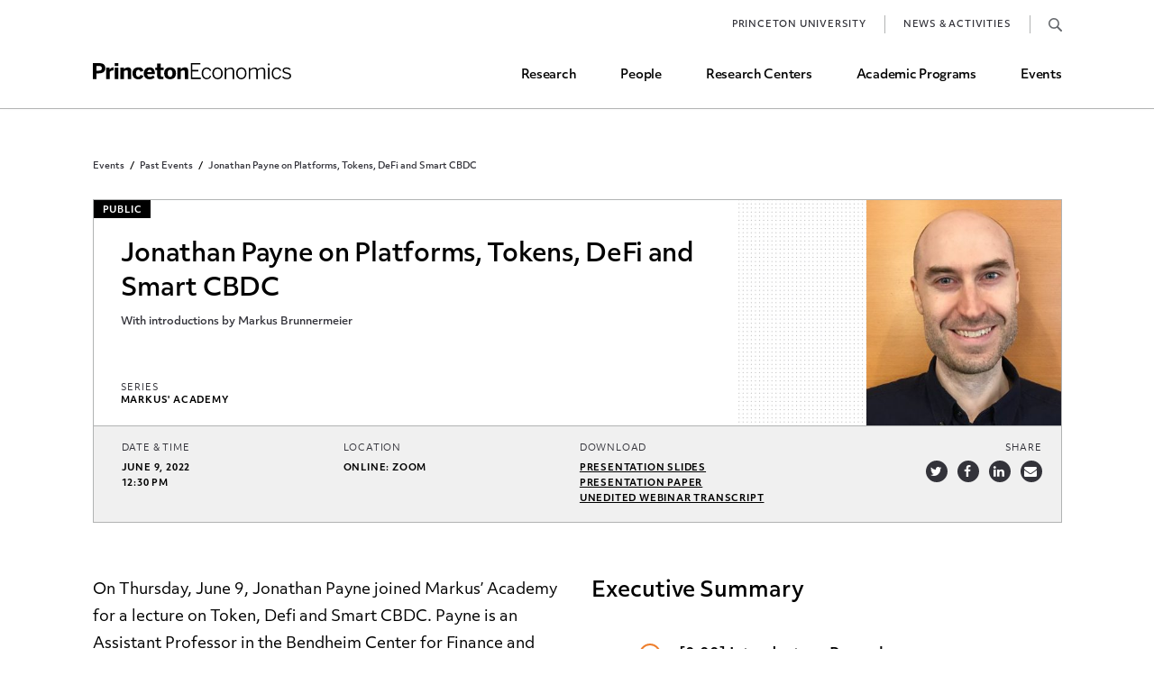

--- FILE ---
content_type: text/html; charset=UTF-8
request_url: https://economics.princeton.edu/events/jonathan-payne-on-token-defi-and-smart-cbdc/
body_size: 10229
content:
<!doctype html>
<html lang="en">
<head>
	<meta charset="utf-8" />
	<meta content="width=device-width" name="viewport">
	
			<link rel="stylesheet" href="https://use.typekit.net/aan0zsa.css">
	<link rel="apple-touch-icon" sizes="180x180" href="/apple-touch-icon.png">
	<link rel="icon" type="image/png" sizes="32x32" href="/favicon-32x32.png">
	<link rel="icon" type="image/png" sizes="16x16" href="/favicon-16x16.png">
	<meta name="msapplication-TileColor" content="#da532c">
	<meta name="theme-color" content=#000000">
	
	<meta name='robots' content='index, follow, max-image-preview:large, max-snippet:-1, max-video-preview:-1' />

	<!-- This site is optimized with the Yoast SEO plugin v26.7 - https://yoast.com/wordpress/plugins/seo/ -->
	<title>Jonathan Payne on Platforms, Tokens, DeFi and Smart CBDC - Princeton University - Department of Economics</title>
	<link rel="canonical" href="https://economics.princeton.edu/events/jonathan-payne-on-token-defi-and-smart-cbdc/" />
	<meta property="og:locale" content="en_US" />
	<meta property="og:type" content="article" />
	<meta property="og:title" content="Jonathan Payne on Platforms, Tokens, DeFi and Smart CBDC - Princeton University - Department of Economics" />
	<meta property="og:description" content="With introductions by Markus Brunnermeier Online: Zoom On Thursday, June 9, Jonathan Payne joined Markus&#8217; Academy for a lecture on Token, Defi and Smart CBDC. Payne is an Assistant Professor in the Bendheim Center for Finance and Department of Economics at Princeton University. Watch the full presentation below. You can also watch all Markus’ Academy [&hellip;]" />
	<meta property="og:url" content="https://economics.princeton.edu/events/jonathan-payne-on-token-defi-and-smart-cbdc/" />
	<meta property="og:site_name" content="Princeton University - Department of Economics" />
	<meta property="article:modified_time" content="2022-10-24T15:50:24+00:00" />
	<meta name="twitter:card" content="summary_large_image" />
	<meta name="twitter:label1" content="Est. reading time" />
	<meta name="twitter:data1" content="4 minutes" />
	<script type="application/ld+json" class="yoast-schema-graph">{"@context":"https://schema.org","@graph":[{"@type":"WebPage","@id":"https://economics.princeton.edu/events/jonathan-payne-on-token-defi-and-smart-cbdc/","url":"https://economics.princeton.edu/events/jonathan-payne-on-token-defi-and-smart-cbdc/","name":"Jonathan Payne on Platforms, Tokens, DeFi and Smart CBDC - Princeton University - Department of Economics","isPartOf":{"@id":"https://economics.princeton.edu/#website"},"datePublished":"2022-04-12T16:20:59+00:00","dateModified":"2022-10-24T15:50:24+00:00","breadcrumb":{"@id":"https://economics.princeton.edu/events/jonathan-payne-on-token-defi-and-smart-cbdc/#breadcrumb"},"inLanguage":"en-US","potentialAction":[{"@type":"ReadAction","target":["https://economics.princeton.edu/events/jonathan-payne-on-token-defi-and-smart-cbdc/"]}]},{"@type":"BreadcrumbList","@id":"https://economics.princeton.edu/events/jonathan-payne-on-token-defi-and-smart-cbdc/#breadcrumb","itemListElement":[{"@type":"ListItem","position":1,"name":"Home","item":"https://economics.princeton.edu/"},{"@type":"ListItem","position":2,"name":"Jonathan Payne on Platforms, Tokens, DeFi and Smart CBDC"}]},{"@type":"WebSite","@id":"https://economics.princeton.edu/#website","url":"https://economics.princeton.edu/","name":"Princeton University - Department of Economics","description":"","potentialAction":[{"@type":"SearchAction","target":{"@type":"EntryPoint","urlTemplate":"https://economics.princeton.edu/?s={search_term_string}"},"query-input":{"@type":"PropertyValueSpecification","valueRequired":true,"valueName":"search_term_string"}}],"inLanguage":"en-US"}]}</script>
	<!-- / Yoast SEO plugin. -->


<link rel='dns-prefetch' href='//cdnjs.cloudflare.com' />
<link rel="alternate" title="oEmbed (JSON)" type="application/json+oembed" href="https://economics.princeton.edu/wp-json/oembed/1.0/embed?url=https%3A%2F%2Feconomics.princeton.edu%2Fevents%2Fjonathan-payne-on-token-defi-and-smart-cbdc%2F" />
<link rel="alternate" title="oEmbed (XML)" type="text/xml+oembed" href="https://economics.princeton.edu/wp-json/oembed/1.0/embed?url=https%3A%2F%2Feconomics.princeton.edu%2Fevents%2Fjonathan-payne-on-token-defi-and-smart-cbdc%2F&#038;format=xml" />
<style id='wp-img-auto-sizes-contain-inline-css' type='text/css'>
img:is([sizes=auto i],[sizes^="auto," i]){contain-intrinsic-size:3000px 1500px}
/*# sourceURL=wp-img-auto-sizes-contain-inline-css */
</style>
<style id='wp-emoji-styles-inline-css' type='text/css'>

	img.wp-smiley, img.emoji {
		display: inline !important;
		border: none !important;
		box-shadow: none !important;
		height: 1em !important;
		width: 1em !important;
		margin: 0 0.07em !important;
		vertical-align: -0.1em !important;
		background: none !important;
		padding: 0 !important;
	}
/*# sourceURL=wp-emoji-styles-inline-css */
</style>
<style id='wp-block-library-inline-css' type='text/css'>
:root{--wp-block-synced-color:#7a00df;--wp-block-synced-color--rgb:122,0,223;--wp-bound-block-color:var(--wp-block-synced-color);--wp-editor-canvas-background:#ddd;--wp-admin-theme-color:#007cba;--wp-admin-theme-color--rgb:0,124,186;--wp-admin-theme-color-darker-10:#006ba1;--wp-admin-theme-color-darker-10--rgb:0,107,160.5;--wp-admin-theme-color-darker-20:#005a87;--wp-admin-theme-color-darker-20--rgb:0,90,135;--wp-admin-border-width-focus:2px}@media (min-resolution:192dpi){:root{--wp-admin-border-width-focus:1.5px}}.wp-element-button{cursor:pointer}:root .has-very-light-gray-background-color{background-color:#eee}:root .has-very-dark-gray-background-color{background-color:#313131}:root .has-very-light-gray-color{color:#eee}:root .has-very-dark-gray-color{color:#313131}:root .has-vivid-green-cyan-to-vivid-cyan-blue-gradient-background{background:linear-gradient(135deg,#00d084,#0693e3)}:root .has-purple-crush-gradient-background{background:linear-gradient(135deg,#34e2e4,#4721fb 50%,#ab1dfe)}:root .has-hazy-dawn-gradient-background{background:linear-gradient(135deg,#faaca8,#dad0ec)}:root .has-subdued-olive-gradient-background{background:linear-gradient(135deg,#fafae1,#67a671)}:root .has-atomic-cream-gradient-background{background:linear-gradient(135deg,#fdd79a,#004a59)}:root .has-nightshade-gradient-background{background:linear-gradient(135deg,#330968,#31cdcf)}:root .has-midnight-gradient-background{background:linear-gradient(135deg,#020381,#2874fc)}:root{--wp--preset--font-size--normal:16px;--wp--preset--font-size--huge:42px}.has-regular-font-size{font-size:1em}.has-larger-font-size{font-size:2.625em}.has-normal-font-size{font-size:var(--wp--preset--font-size--normal)}.has-huge-font-size{font-size:var(--wp--preset--font-size--huge)}.has-text-align-center{text-align:center}.has-text-align-left{text-align:left}.has-text-align-right{text-align:right}.has-fit-text{white-space:nowrap!important}#end-resizable-editor-section{display:none}.aligncenter{clear:both}.items-justified-left{justify-content:flex-start}.items-justified-center{justify-content:center}.items-justified-right{justify-content:flex-end}.items-justified-space-between{justify-content:space-between}.screen-reader-text{border:0;clip-path:inset(50%);height:1px;margin:-1px;overflow:hidden;padding:0;position:absolute;width:1px;word-wrap:normal!important}.screen-reader-text:focus{background-color:#ddd;clip-path:none;color:#444;display:block;font-size:1em;height:auto;left:5px;line-height:normal;padding:15px 23px 14px;text-decoration:none;top:5px;width:auto;z-index:100000}html :where(.has-border-color){border-style:solid}html :where([style*=border-top-color]){border-top-style:solid}html :where([style*=border-right-color]){border-right-style:solid}html :where([style*=border-bottom-color]){border-bottom-style:solid}html :where([style*=border-left-color]){border-left-style:solid}html :where([style*=border-width]){border-style:solid}html :where([style*=border-top-width]){border-top-style:solid}html :where([style*=border-right-width]){border-right-style:solid}html :where([style*=border-bottom-width]){border-bottom-style:solid}html :where([style*=border-left-width]){border-left-style:solid}html :where(img[class*=wp-image-]){height:auto;max-width:100%}:where(figure){margin:0 0 1em}html :where(.is-position-sticky){--wp-admin--admin-bar--position-offset:var(--wp-admin--admin-bar--height,0px)}@media screen and (max-width:600px){html :where(.is-position-sticky){--wp-admin--admin-bar--position-offset:0px}}
/*wp_block_styles_on_demand_placeholder:6976147cb6cb4*/
/*# sourceURL=wp-block-library-inline-css */
</style>
<style id='classic-theme-styles-inline-css' type='text/css'>
/*! This file is auto-generated */
.wp-block-button__link{color:#fff;background-color:#32373c;border-radius:9999px;box-shadow:none;text-decoration:none;padding:calc(.667em + 2px) calc(1.333em + 2px);font-size:1.125em}.wp-block-file__button{background:#32373c;color:#fff;text-decoration:none}
/*# sourceURL=/wp-includes/css/classic-themes.min.css */
</style>
<link rel='stylesheet' id='mc4wp-form-themes-css' href='https://economics.princeton.edu/wp-content/plugins/mailchimp-for-wp/assets/css/form-themes.css?ver=4.10.9' type='text/css' media='all' />
<link rel='stylesheet' id='mc4wp-form-basic-css' href='https://economics.princeton.edu/wp-content/plugins/mailchimp-for-wp/assets/css/form-basic.css?ver=4.10.9' type='text/css' media='all' />
<link rel='stylesheet' id='site_style-css' href='https://economics.princeton.edu/wp-content/themes/princeton/css/style.php?p=style.scss&#038;ver=v1759850464' type='text/css' media='all' />
<link rel='stylesheet' id='tablepress-default-css' href='https://economics.princeton.edu/wp-content/plugins/tablepress/css/build/default.css?ver=3.2.6' type='text/css' media='all' />
<link rel="https://api.w.org/" href="https://economics.princeton.edu/wp-json/" /><link rel="EditURI" type="application/rsd+xml" title="RSD" href="https://economics.princeton.edu/xmlrpc.php?rsd" />
<meta name="generator" content="WordPress 6.9" />
<link rel='shortlink' href='https://economics.princeton.edu/?p=38256' />
<!-- start Simple Custom CSS and JS -->
<style type="text/css">
.single-event-top .event-header-bottom .share {white-space:nowrap;}

* {
	-webkit-appearance: none;
	-webkit-tap-highlight-color: transparent;
	-webkit-text-size-adjust: none;
	margin: 0;
	padding: 0;
}
</style>
<!-- end Simple Custom CSS and JS -->

		<!-- GA Google Analytics @ https://m0n.co/ga -->
		<script async src="https://www.googletagmanager.com/gtag/js?id=G-QD37523B2R"></script>
		<script>
			window.dataLayer = window.dataLayer || [];
			function gtag(){dataLayer.push(arguments);}
			gtag('js', new Date());
			gtag('config', 'G-QD37523B2R');
		</script>

		<script>
		window.blog_id = 1;
		window.force_ajax_url = 'https://economics.princeton.edu/wp-admin/admin-ajax.php';
		window.site_origin_replace = 'economics.princeton.edu';
		window.site_origin_replace_with = '';
			</script>
</head>
<body class="wp-singular event-template-default single single-event postid-38256 wp-theme-princeton site-1">
	<header class="wp-top">
				<div class="wrap">
			<div class="logo">
				<a href="/">Home</a>
			</div>
			<div class="primary-menu">
			<ul id="menu-header" class="menu"><li id="menu-item-730" class="menu-item menu-item-type-post_type menu-item-object-page menu-item-730"><a href="https://economics.princeton.edu/research/">Research</a></li>
<li id="menu-item-731" class="menu-item menu-item-type-post_type menu-item-object-page menu-item-731"><a href="https://economics.princeton.edu/people/">People</a></li>
<li id="menu-item-732" class="menu-item menu-item-type-post_type menu-item-object-page menu-item-732"><a href="https://economics.princeton.edu/research-centers/">Research Centers</a></li>
<li id="menu-item-734" class="programs menu-item menu-item-type-custom menu-item-object-custom menu-item-734"><a href="#">Academic Programs</a></li>
<li id="menu-item-733" class="menu-item menu-item-type-post_type menu-item-object-page menu-item-733"><a href="https://economics.princeton.edu/events/">Events</a></li>
</ul>			</div>
			<div class="top-menu">
			<ul id="menu-top-menu" class="menu"><li id="menu-item-771" class="menu-item menu-item-type-custom menu-item-object-custom menu-item-771"><a href="https://www.princeton.edu/">Princeton University</a></li>
<li id="menu-item-772" class="menu-item menu-item-type-post_type_archive menu-item-object-news menu-item-772"><a href="https://economics.princeton.edu/news/">News &#038; Activities</a></li>
<li id="menu-item-769" class="search menu-item menu-item-type-post_type menu-item-object-page menu-item-769"><a href="https://economics.princeton.edu/search/">Search</a></li>
</ul>			</div>
			<a class="mobile-menu" href="#"><span></span>Toggle Mobile Menu</a>
		</div>
			</header>
		<div class="mega-menu">
		<div class="wrapper">
			<div class="back-btn"></div>
			<a class="parent" href="#">Academic Programs</a>
			<div class="undergrad">
				<a class="title" href="/undergraduate-program/">Undergraduate Program</a>
				<ul id="menu-undergraduate-program" class="menu"><li id="menu-item-746" class="menu-item menu-item-type-post_type menu-item-object-page menu-item-746"><a href="https://economics.princeton.edu/undergraduate-program/prospective-concentrators/">Prospective Majors</a></li>
<li id="menu-item-5740" class="menu-item menu-item-type-post_type menu-item-object-page menu-item-5740"><a href="https://economics.princeton.edu/undergraduate-program/concentration-requirements/">Major Requirements</a></li>
<li id="menu-item-749" class="menu-item menu-item-type-post_type menu-item-object-page menu-item-749"><a href="https://economics.princeton.edu/undergraduate-program/course-selection/">Course Selection</a></li>
<li id="menu-item-752" class="menu-item menu-item-type-post_type menu-item-object-page menu-item-752"><a href="https://economics.princeton.edu/undergraduate-program/independent-work/">Independent Work</a></li>
<li id="menu-item-762" class="menu-item menu-item-type-post_type menu-item-object-page menu-item-762"><a href="https://economics.princeton.edu/undergraduate-program/other-rules-and-grading-guidelines/">Other Rules and Grading Guidelines</a></li>
<li id="menu-item-37535" class="menu-item menu-item-type-post_type menu-item-object-page menu-item-37535"><a href="https://economics.princeton.edu/undergraduate-program/ess/">Economics Statistical Services (ESS)</a></li>
<li id="menu-item-763" class="menu-item menu-item-type-post_type menu-item-object-page menu-item-763"><a href="https://economics.princeton.edu/undergraduate-program/minors/">Minors and Programs</a></li>
<li id="menu-item-754" class="menu-item menu-item-type-post_type menu-item-object-page menu-item-754"><a href="https://economics.princeton.edu/undergraduate-program/study-abroad-and-internship-milestone-credit/">Study Abroad and Internship Milestone Credit</a></li>
<li id="menu-item-44928" class="menu-item menu-item-type-post_type menu-item-object-page menu-item-44928"><a href="https://economics.princeton.edu/undergraduate-program/funding-research-assistant-and-career-opportunities/">Funding, Research Assistant, and Career Opps</a></li>
<li id="menu-item-755" class="menu-item menu-item-type-post_type menu-item-object-page menu-item-755"><a href="https://economics.princeton.edu/undergraduate-program/common-questions/">Common Questions</a></li>
</ul>			</div>
			<div class="grad">
				<a class="title" href="/graduate-program/">graduate Program</a>
				<ul id="menu-graduate-program" class="menu"><li id="menu-item-741" class="menu-item menu-item-type-post_type menu-item-object-page menu-item-741"><a href="https://economics.princeton.edu/graduate-program/phd-admissions/">Ph.D. Admissions</a></li>
<li id="menu-item-742" class="menu-item menu-item-type-post_type menu-item-object-page menu-item-742"><a href="https://economics.princeton.edu/graduate-program/current-students/">Current Students</a></li>
<li id="menu-item-743" class="menu-item menu-item-type-post_type menu-item-object-page menu-item-743"><a href="https://economics.princeton.edu/graduate-program/course-offerings/">Course Offerings</a></li>
<li id="menu-item-744" class="menu-item menu-item-type-post_type menu-item-object-page menu-item-744"><a href="https://economics.princeton.edu/graduate-program/job-market-and-placements/">Job Market and Placements</a></li>
<li id="menu-item-745" class="menu-item menu-item-type-post_type menu-item-object-page menu-item-745"><a href="https://economics.princeton.edu/graduate-program/graduate-student-directory/">Graduate Student Directory</a></li>
</ul>			</div>
		</div>
	</div>
	<div class="single-event-top">
<div class="std-content wp-top-margin nav-top wrap">
	
		<div class="breadcrumbs">
			<a href="/events/">Events</a>
			<a href="/events/past-events/">Past Events</a>			<a class="current-page">Jonathan Payne on Platforms, Tokens, DeFi and Smart CBDC</a>
		</div>
		<div class="event-header">
			<div class="event-header-top">
								<div class="audience">Public</div>
								<div class="event-info">
										<div class="event-title"><h1>Jonathan Payne on Platforms, Tokens, DeFi and Smart CBDC</h1></div>
										<div class="event-subtitle">With introductions by Markus Brunnermeier</div>
										<div class="event-series">
						<label>Series</label>
						<div>
						Markus' Academy						</div>
					</div>
									</div>
				<div class="featured-image" style="background-image:url('https://economics.princeton.edu/wp-content/uploads/2022/04/Headshot-e1649780326964.jpg')"></div>			</div>
			<div class="event-header-bottom">
				<div class="date-time">
					<label>Date &amp; Time</label>
					<div>
						June 9, 2022 <br> 12:30 pm					</div>
				</div>
												<div class="location">
					<label>Location</label>
					<div>
						Online: Zoom					</div>
				</div>
								<div class="downloads">
					<label>Download</label>
					<div>
						<a href="https://economics.princeton.edu/wp-content/uploads/2022/04/Combined-slides.pdf" target="_blank">Presentation Slides</a><br><a href="https://drive.google.com/file/d/1-CtqFPxRVEM525kaeXDzrcn9d0bpMIWH/view" target="_blank">Presentation Paper</a><br><a href="https://economics.princeton.edu/wp-content/uploads/2022/04/Transcript.pdf" target="_blank">Unedited Webinar Transcript</a><br>					</div>
				</div>
								<div class="share">
					<label>Share</label>
					<div>
												<span class="twitter"><a href="https://twitter.com/intent/tweet?url=https://economics.princeton.edu/events/jonathan-payne-on-token-defi-and-smart-cbdc/&text=Jonathan+Payne+on+Platforms%2C+Tokens%2C+DeFi+and+Smart+CBDC" target="_blank">Share on Twitter</a></span>
						<span class="facebook"><a href="https://www.facebook.com/sharer/sharer.php?u=https://economics.princeton.edu/events/jonathan-payne-on-token-defi-and-smart-cbdc/" target="_blank">Share on Facebook</a></span>
						<span class="linkedin"><a href="https://www.linkedin.com/shareArticle?url=https://economics.princeton.edu/events/jonathan-payne-on-token-defi-and-smart-cbdc/" target="_blank">Share on LinkedIn</a></span>
						<span class="email"><a target="_blank" href="mailto:?body=https://economics.princeton.edu/events/jonathan-payne-on-token-defi-and-smart-cbdc/&subject=Jonathan+Payne+on+Platforms%2C+Tokens%2C+DeFi+and+Smart+CBDC">Share via Email</a></span>
					</div>
				</div>
			</div>
		</div>
	
	</div>
</div>
<div class="single-event-content column-count-2">
	<div>
		<div class="std-content wysiwyg-section">
			<p>On Thursday, June 9, Jonathan Payne joined Markus&#8217; Academy for a lecture on Token, Defi and Smart CBDC. Payne is an Assistant Professor in the Bendheim Center for Finance and Department of Economics at Princeton University.</p>
<p>Watch the full presentation below. You can also watch all Markus’ Academy webinars on the <a href="https://www.youtube.com/channel/UCuXm5CqchclBLnd_kH9YNNQ">Princeton BCF YouTube channel</a>.</p>
<p><iframe title="YouTube video player" src="https://www.youtube.com/embed/R-g95aNL17E" width="560" height="315" frameborder="0" allowfullscreen="allowfullscreen"></iframe></p>
<p><a href="https://youtu.be/R-g95aNL17E">[0:00]</a> Introductory Remarks<br />
<a href="https://youtu.be/R-g95aNL17E?t=587">[9:47]</a> Different digital currencies and ledgers<br />
<a href="https://youtu.be/R-g95aNL17E?t=1323">[22:03]</a> Decentralized Finance<br />
<a href="https://youtu.be/R-g95aNL17E?t=2128">[35:28]</a> Centralized, Programmable Ledgers<br />
<a href="https://youtu.be/R-g95aNL17E?t=2922">[48:42]</a> Open banking<br />
<a href="https://youtu.be/R-g95aNL17E?t=3307">[55:07]</a> Central Bank Digital Currency</p>
<div style="position: static !important;"></div>
		</div>
				<div class="std-content wysiwyg-section">
			<h2>Executive Summary</h2>
<ul>
<li><strong><a href="https://youtu.be/R-g95aNL17E">[0:00]</a> Introductory Remarks. </strong>Recent trends in technology allow for exciting developments in finance and money. Social networks can provide tokens, and supply chains can be managed on blockchains, increasing efficiency and information extraction. Platforms try to limit interoperability and their exclusion power allows them to extend uncollateralized creditas beyond what banks can do. Digital currency will look different across the world: some areas focus more on consumer CBDC, while others focus on stablecoins or tech companies that aim to improve consumer convenience. Generally, private companies want to issue stablecoins to generate seigniorage for themselves and then get a regulatory stamp and guarantees. CBDC provides a public alternative that could also act as a catalyst to improve the banks’ payment system offerings.</li>
<li><a href="https://youtu.be/R-g95aNL17E?t=587"><strong>[9:47]</strong></a><strong> Different digital currencies and ledgers. </strong>There are digital reserves at the Fed, but also digital dollars in bank accounts, cryptocurrencies, stablecoins, and other types of tokens. Each of these require a ledger of some sort, and each of these technologies ends up with a different kind of ledger. There can be central ledger control, transparent ledgers, some degree of payment anonymity, and varying levels of public access. There has been an emergence of transparent, programmable ledgers that have token accounts and “smart” contracts that can execute transactions specified by conditions in the contract. To enforce these, there needs to be access to information flow and the control of the payment flow. These technological shifts leads to a “segmented” world of enforcement in which the standard legal system has imperfect enforcement, yet the digital ledger cannot enforce things off the ledger.</li>
<li><strong><a href="https://youtu.be/R-g95aNL17E?t=1323">[22:03]</a> Decentralized Finance. </strong>DeFi aims to rebuild finance without intermediaries, by using smart contracts blockchain ledgers to create financial instruments. This includes decentralized control (ledgers are updated by consensus protocols) and decentralized governance (voting power around topics like interest rates is approportioned by “tokens” given to users and creators). These smart contracts create “financial primitives” which can be used as building blocks for “decentralized” applications. DeFi aims to eliminate rent-seeking intermediaries, respect privacy, decrease barriers to entry, increase financial inclusion and transparency of ledgers, as well as increase interoperability (techniques allowing blochains to communicate and transfer assets/data).</li>
<li><strong><a href="https://youtu.be/R-g95aNL17E?t=2128">[35:28]</a> Centralized, Programmable Ledgers. </strong>Supply chains often involve producers without collateral who need to borrow, buyers and sellers who need to find trading opportunities, and the need for a currency that can be used as a medium of exchange. Private platforms can offer credit, matching services, and a digital ledger. Payments and contracts are organized through this ledger. The platform designs ledger interoperability, meaning an exchange rate for moving tokens to dollars and portability of information to other ledgers. When shifting between ledgers, the transfer of information and currency needs to be managed. These platforms are able to use the synergies generated by combining information about trade and control of the digital ledger to provide uncollateralized trade-credit. However, these platforms can also exploit their control of the ledger to increase their market power by restricting the movement of tokens and limiting information portability..</li>
<li><strong><a href="https://youtu.be/R-g95aNL17E?t=2922">[48:42]</a> Open banking. </strong>Gives users control of the portability of their information on the digital ledger. Buyers choose to port their transaction histories so the new platform can provide high service quality, while sellers choose to restrict the portability of their loan contracts so that they can move to a new platform and default. Ultimately, this means no platform would want to set up an uncollateralized credit market because they fear a new platform will come in and allow all the agents to default.</li>
<li><strong><a href="https://youtu.be/R-g95aNL17E?t=3307">[55:07]</a> Central Bank Digital Currency. </strong>CBDC could be legal tender on a non-programmable ledger. These CBDC would “dollarize” private platforms, and platforms would have to intermediate payments to provide uncollateralized loans. A “smart” CBDC with a programmable ledger could lead platforms to use the ledger to write and enforce contracts if CBDC becomes the dominant currency, and other platforms provide information. CBDC can enhance or eliminate potential synergies, and unless the ledger is able to replicate these synergies, it is unclear whether CBDC will be welfare improving.</li>
</ul>
		</div>
			</div>
</div>
<div class="single-event-footer">
	<a href="/events/past-events/?series=578">More from this series</a>	<a href="/events/past-events/">Back to all Past Events</a>
</div>

		<footer>
				<div class="wrapper">
						<div class="footer-top">
				<div class="col-1">
					<div class="logo"></div>
					<p>Julis Romo Rabinowitz Building<br />
Princeton, NJ 08544</p>
<p class="phone">Main Office: <a href="tel:609-258-4000">609-258-4000</a></br>Fax: <a href="tel:609-258-6419">609-258-6419</a></br></p>					
					<div class="social">
						<p><a class="arrow" href="https://economics.princeton.edu/contact-us/">Contact Us</a></p>
						<ul id="menu-social" class="menu"><li id="menu-item-14" class="twitter menu-item menu-item-type-custom menu-item-object-custom menu-item-14"><a href="https://twitter.com/princetonecon">Twitter</a></li>
<li id="menu-item-15" class="facebook menu-item menu-item-type-custom menu-item-object-custom menu-item-15"><a href="https://facebook.com/princetonecon">Facebook</a></li>
<li id="menu-item-16" class="youtube menu-item menu-item-type-custom menu-item-object-custom menu-item-16"><a href="https://www.youtube.com/channel/UCoj_zcpfg18pvm6L-EziBTw">YouTube</a></li>
<li id="menu-item-17" class="instagram menu-item menu-item-type-custom menu-item-object-custom menu-item-17"><a href="https://www.instagram.com/princetonecon/">Instagram</a></li>
</ul>					</div>
					<p class="diversity"><br><a class="arrow" href="https://inclusive.princeton.edu/about/diversity-and-non-discrimination">Diversity and Non-Discrimination</a></p>
				</div>
				<div class="col-2"><ul id="menu-footer" class="menu"><li id="menu-item-45" class="menu-item menu-item-type-post_type menu-item-object-page menu-item-45"><a href="https://economics.princeton.edu/research/">Research</a></li>
<li id="menu-item-44" class="menu-item menu-item-type-post_type menu-item-object-page menu-item-44"><a href="https://economics.princeton.edu/research-centers/">Research Centers</a></li>
<li id="menu-item-43" class="menu-item menu-item-type-post_type menu-item-object-page menu-item-43"><a href="https://economics.princeton.edu/people/">People</a></li>
<li id="menu-item-728" class="menu-item menu-item-type-post_type menu-item-object-page menu-item-728"><a href="https://economics.princeton.edu/join-our-team/">Join Our Team</a></li>
<li id="menu-item-42" class="menu-item menu-item-type-post_type menu-item-object-page menu-item-42"><a href="https://economics.princeton.edu/events/">Upcoming Events</a></li>
<li id="menu-item-729" class="menu-item menu-item-type-post_type_archive menu-item-object-news menu-item-729"><a href="https://economics.princeton.edu/news/">News &#038; Activities</a></li>
<li id="menu-item-32922" class="menu-item menu-item-type-post_type menu-item-object-page menu-item-32922"><a href="https://economics.princeton.edu/junior-search/">Junior Search</a></li>
</ul></div><div class="col-3"><ul id="menu-footer-undergraduate-program" class="menu"><li id="menu-item-46" class="menu-item menu-item-type-post_type menu-item-object-page menu-item-46"><a href="https://economics.princeton.edu/undergraduate-program/">Undergraduate Program</a></li>
</ul><ul id="menu-footer-graduate-program" class="menu"><li id="menu-item-49" class="menu-item menu-item-type-post_type menu-item-object-page menu-item-49"><a href="https://economics.princeton.edu/graduate-program/">Graduate Program</a></li>
</ul></div>			</div>
			<div class="footer-bottom">
				<div>
					<div class="school-logo"></div>
										<p>© Copyright 2026 Princeton University Department of Economics | <a href="/privacy-policy/">Privacy Policy</a></p>
									</div>
			</div>
		</div>
	</footer>
	<link rel="stylesheet" href="https://maxcdn.bootstrapcdn.com/font-awesome/4.7.0/css/font-awesome.min.css">

	<script type="speculationrules">
{"prefetch":[{"source":"document","where":{"and":[{"href_matches":"/*"},{"not":{"href_matches":["/wp-*.php","/wp-admin/*","/wp-content/uploads/*","/wp-content/*","/wp-content/plugins/*","/wp-content/themes/princeton/*","/*\\?(.+)"]}},{"not":{"selector_matches":"a[rel~=\"nofollow\"]"}},{"not":{"selector_matches":".no-prefetch, .no-prefetch a"}}]},"eagerness":"conservative"}]}
</script>
<script type="text/javascript">
/* <![CDATA[ */
	var relevanssi_rt_regex = /(&|\?)_(rt|rt_nonce)=(\w+)/g
	var newUrl = window.location.search.replace(relevanssi_rt_regex, '')
	if (newUrl.substr(0, 1) == '&') {
		newUrl = '?' + newUrl.substr(1)
	}
	history.replaceState(null, null, window.location.pathname + newUrl + window.location.hash)
/* ]]> */
</script>
<script type="text/javascript" src="https://cdnjs.cloudflare.com/ajax/libs/jquery/3.6.3/jquery.min.js?ver=6.9" id="jquery-js"></script>
<script type="text/javascript" src="https://economics.princeton.edu/wp-content/themes/princeton/js/student-directory.js?ver=v1738941268" id="/js/student-directory.js-js"></script>
<script type="text/javascript" id="rtrar.appLocal-js-extra">
/* <![CDATA[ */
var rtafr = {"rules":""};
//# sourceURL=rtrar.appLocal-js-extra
/* ]]> */
</script>
<script type="text/javascript" src="https://economics.princeton.edu/wp-content/plugins/real-time-auto-find-and-replace/assets/js/rtafar.local.js?ver=1.7.8" id="rtrar.appLocal-js"></script>
<script type="text/javascript" src="https://economics.princeton.edu/wp-content/themes/princeton/js/lib.js?ver=v1738941268" id="/js/lib.js-js"></script>
<script type="text/javascript" src="https://economics.princeton.edu/wp-content/themes/princeton/js/script.js?ver=v1738941268" id="/js/script.js-js"></script>
<script type="text/javascript" src="https://economics.princeton.edu/wp-content/themes/princeton/js/menu.js?ver=v1738941268" id="/js/menu.js-js"></script>
<script type="text/javascript" src="https://economics.princeton.edu/wp-content/plugins/real-time-auto-find-and-replace/assets/js/rtafar.app.min.js?ver=1.7.8" id="rtrar.app-js"></script>
<script id="wp-emoji-settings" type="application/json">
{"baseUrl":"https://s.w.org/images/core/emoji/17.0.2/72x72/","ext":".png","svgUrl":"https://s.w.org/images/core/emoji/17.0.2/svg/","svgExt":".svg","source":{"concatemoji":"https://economics.princeton.edu/wp-includes/js/wp-emoji-release.min.js?ver=6.9"}}
</script>
<script type="module">
/* <![CDATA[ */
/*! This file is auto-generated */
const a=JSON.parse(document.getElementById("wp-emoji-settings").textContent),o=(window._wpemojiSettings=a,"wpEmojiSettingsSupports"),s=["flag","emoji"];function i(e){try{var t={supportTests:e,timestamp:(new Date).valueOf()};sessionStorage.setItem(o,JSON.stringify(t))}catch(e){}}function c(e,t,n){e.clearRect(0,0,e.canvas.width,e.canvas.height),e.fillText(t,0,0);t=new Uint32Array(e.getImageData(0,0,e.canvas.width,e.canvas.height).data);e.clearRect(0,0,e.canvas.width,e.canvas.height),e.fillText(n,0,0);const a=new Uint32Array(e.getImageData(0,0,e.canvas.width,e.canvas.height).data);return t.every((e,t)=>e===a[t])}function p(e,t){e.clearRect(0,0,e.canvas.width,e.canvas.height),e.fillText(t,0,0);var n=e.getImageData(16,16,1,1);for(let e=0;e<n.data.length;e++)if(0!==n.data[e])return!1;return!0}function u(e,t,n,a){switch(t){case"flag":return n(e,"\ud83c\udff3\ufe0f\u200d\u26a7\ufe0f","\ud83c\udff3\ufe0f\u200b\u26a7\ufe0f")?!1:!n(e,"\ud83c\udde8\ud83c\uddf6","\ud83c\udde8\u200b\ud83c\uddf6")&&!n(e,"\ud83c\udff4\udb40\udc67\udb40\udc62\udb40\udc65\udb40\udc6e\udb40\udc67\udb40\udc7f","\ud83c\udff4\u200b\udb40\udc67\u200b\udb40\udc62\u200b\udb40\udc65\u200b\udb40\udc6e\u200b\udb40\udc67\u200b\udb40\udc7f");case"emoji":return!a(e,"\ud83e\u1fac8")}return!1}function f(e,t,n,a){let r;const o=(r="undefined"!=typeof WorkerGlobalScope&&self instanceof WorkerGlobalScope?new OffscreenCanvas(300,150):document.createElement("canvas")).getContext("2d",{willReadFrequently:!0}),s=(o.textBaseline="top",o.font="600 32px Arial",{});return e.forEach(e=>{s[e]=t(o,e,n,a)}),s}function r(e){var t=document.createElement("script");t.src=e,t.defer=!0,document.head.appendChild(t)}a.supports={everything:!0,everythingExceptFlag:!0},new Promise(t=>{let n=function(){try{var e=JSON.parse(sessionStorage.getItem(o));if("object"==typeof e&&"number"==typeof e.timestamp&&(new Date).valueOf()<e.timestamp+604800&&"object"==typeof e.supportTests)return e.supportTests}catch(e){}return null}();if(!n){if("undefined"!=typeof Worker&&"undefined"!=typeof OffscreenCanvas&&"undefined"!=typeof URL&&URL.createObjectURL&&"undefined"!=typeof Blob)try{var e="postMessage("+f.toString()+"("+[JSON.stringify(s),u.toString(),c.toString(),p.toString()].join(",")+"));",a=new Blob([e],{type:"text/javascript"});const r=new Worker(URL.createObjectURL(a),{name:"wpTestEmojiSupports"});return void(r.onmessage=e=>{i(n=e.data),r.terminate(),t(n)})}catch(e){}i(n=f(s,u,c,p))}t(n)}).then(e=>{for(const n in e)a.supports[n]=e[n],a.supports.everything=a.supports.everything&&a.supports[n],"flag"!==n&&(a.supports.everythingExceptFlag=a.supports.everythingExceptFlag&&a.supports[n]);var t;a.supports.everythingExceptFlag=a.supports.everythingExceptFlag&&!a.supports.flag,a.supports.everything||((t=a.source||{}).concatemoji?r(t.concatemoji):t.wpemoji&&t.twemoji&&(r(t.twemoji),r(t.wpemoji)))});
//# sourceURL=https://economics.princeton.edu/wp-includes/js/wp-emoji-loader.min.js
/* ]]> */
</script>
</body>
</html>
<!-- Dynamic page generated in 1.854 seconds. -->
<!-- Cached page generated by WP-Super-Cache on 2026-01-25 08:02:52 -->

<!-- Compression = gzip -->

--- FILE ---
content_type: image/svg+xml
request_url: https://economics.princeton.edu/wp-content/themes/princeton/images/logo-white.svg
body_size: 5577
content:
<svg xmlns="http://www.w3.org/2000/svg" id="Logo" width="184.637" height="15.236" viewBox="0 0 184.637 15.236">
    <defs>
        <style>
            .cls-1{isolation:isolate}.cls-2{fill:#fff}
        </style>
    </defs>
    <g id="Group_78" class="cls-1">
        <path id="Path_55" d="M0 14.95V0h5.456c3.181 0 6.086.839 6.086 4.776s-3.148 4.86-6.136 4.86H3.274v5.314zm3.274-7.857H5.5c2.048 0 2.82-.772 2.82-2.233S7.555 2.678 5.5 2.678H3.274z" class="cls-2"/>
        <path id="Path_56" d="M14.67 15.714V4.961h3.274v1.8a4.1 4.1 0 0 1 3.634-2.001h.084v2.912c-.134 0-.638-.042-.839-.042a3.609 3.609 0 0 0-2.863 1.453V15.8h-3.29z" class="cls-2" transform="translate(-2.356 -.764)"/>
        <path id="Path_57" d="M24.26 2.746V.11h3.274v2.636zm0 12.222V4.215h3.232v10.753z" class="cls-2" transform="translate(-3.896 -.018)"/>
        <path id="Path_58" d="M30.48 15.709V4.957h3.274v1.678a4.541 4.541 0 0 1 3.727-1.905 2.826 2.826 0 0 1 3.139 3.139v7.857H37.4V8.893c0-.949-.369-1.419-1.276-1.419a3.677 3.677 0 0 0-2.367 1.091v7.227H30.48z" class="cls-2" transform="translate(-4.895 -.76)"/>
        <path id="Path_59" d="M43.91 10.348c0-4.323 3.047-5.641 5.456-5.641a4.424 4.424 0 0 1 4.684 3.357l-2.728.873c-.411-1.368-1.049-1.822-2-1.822-1.318 0-2.14 1.091-2.14 3.274 0 1.905.6 3.316 2.09 3.316.839 0 1.679-.453 2.14-1.905l2.644.907A4.827 4.827 0 0 1 49.2 15.98c-2.512-.042-5.29-1.452-5.29-5.632z" class="cls-2" transform="translate(-7.051 -.753)"/>
        <path id="Path_60" d="M56.418 10.351a5.3 5.3 0 0 1 5.406-5.641c2.233 0 4.961 1.091 4.961 6v.5H59.65c.176 1.78 1.133 2.459 2.518 2.459A5.036 5.036 0 0 0 65.3 12.39l1.276 1.956a6.925 6.925 0 0 1-4.634 1.637c-2.842-.042-5.524-1.452-5.524-5.632zM63.872 9.3c-.185-1.5-.839-2.224-2.048-2.224-1 0-1.863.68-2.132 2.224z" class="cls-2" transform="translate(-9.058 -.756)"/>
        <path id="Path_61" d="M70.963 12.05V6.644H69.15V4.293h1.813V.6h3.232v3.693h2.77v2.35h-2.77v4.676c0 1.142.319 1.5 1.494 1.5a3.685 3.685 0 0 0 1.091-.134V15a18.418 18.418 0 0 1-2.132.2c-3.232.006-3.685-1.153-3.685-3.15z" class="cls-2" transform="translate(-11.105 -.096)"/>
        <path id="Path_62" d="M79.05 10.351c0-4.2 2.913-5.641 5.507-5.641s5.5 1.41 5.5 5.641-2.913 5.59-5.5 5.59-5.507-1.41-5.507-5.59zm7.731 0c0-1.822-.638-3.274-2.224-3.274s-2.275 1.323-2.275 3.274c0 1.813.588 3.358 2.275 3.358 1.543-.042 2.224-1.36 2.224-3.358z" class="cls-2" transform="translate(-12.694 -.756)"/>
        <path id="Path_63" d="M93.67 15.706V4.953h3.274v1.679a4.541 4.541 0 0 1 3.719-1.922 2.826 2.826 0 0 1 3.137 3.139v7.857h-3.223V8.89c0-.949-.361-1.452-1.268-1.452a3.677 3.677 0 0 0-2.367 1.091v7.227H93.67z" class="cls-2" transform="translate(-15.042 -.756)"/>
    </g>
    <g id="Group_79" class="cls-1" transform="translate(91.177)">
        <path id="Path_64" d="M108.62 0h8.957v1.318h-7.5V6.4h5.582v1.331h-5.59v5.876h7.907v1.318h-9.356z" class="cls-2" transform="translate(-108.62)"/>
        <path id="Path_65" d="M120.69 10.419c0-3.819 2.367-5.549 4.776-5.549a4.245 4.245 0 0 1 4.088 2.913l-1.184.554a2.982 2.982 0 0 0-2.946-2.224c-1.494 0-3.358 1.133-3.358 4.315 0 2.77 1.41 4.365 3.274 4.365 1.452 0 2.317-.68 3.047-2.275l1.133.5a4.384 4.384 0 0 1-4.2 2.955c-2.448-.006-4.63-2.012-4.63-5.554z" class="cls-2" transform="translate(-110.558 -.782)"/>
        <path id="Path_66" d="M132.5 10.419c0-3.542 2.182-5.549 4.818-5.549s4.835 2.006 4.835 5.549-2.182 5.549-4.818 5.549-4.835-2.007-4.835-5.549zm8.268 0c0-2.317-1.175-4.315-3.408-4.315s-3.45 1.813-3.45 4.315c0 2.359 1.133 4.365 3.45 4.365 2.14-.001 3.408-1.822 3.408-4.365z" class="cls-2" transform="translate(-112.455 -.782)"/>
        <path id="Path_67" d="M146.4 5.1h1.41v1.683a5.876 5.876 0 0 1 4.046-1.863 2.861 2.861 0 0 1 3.181 3.131v7.731h-1.427V8.345c0-1.5-.68-2.224-2.132-2.224a5.431 5.431 0 0 0-3.744 1.855v7.814h-1.41V5.1z" class="cls-2" transform="translate(-114.674 -.79)"/>
        <path id="Path_68" d="M158.92 10.419c0-3.542 2.182-5.549 4.818-5.549s4.818 2.006 4.818 5.549-2.182 5.549-4.818 5.549-4.818-2.007-4.818-5.549zm8.277 0c0-2.317-1.184-4.315-3.408-4.315s-3.458 1.813-3.458 4.315c0 2.359 1.133 4.365 3.458 4.365 2.132-.001 3.411-1.822 3.411-4.365z" class="cls-2" transform="translate(-116.698 -.782)"/>
        <path id="Path_69" d="M172.84 5.1h1.41v1.683a5.59 5.59 0 0 1 3.9-1.863c1.822 0 2.594.772 2.955 1.905a6 6 0 0 1 4.046-1.905c2.182 0 3.089 1.226 3.089 3.131v7.731h-1.4V8.345c0-1.5-.5-2.224-2.006-2.224a5.251 5.251 0 0 0-3.542 1.863V15.8h-1.41V8.345c0-1.5-.5-2.224-2-2.224a5.251 5.251 0 0 0-3.551 1.863V15.8h-1.36V5.1z" class="cls-2" transform="translate(-118.933 -.79)"/>
        <path id="Path_70" d="M194.17.43h1.452v1.461h-1.452zm.05 3.954h1.4v10.635h-1.4z" class="cls-2" transform="translate(-122.358 -.069)"/>
        <path id="Path_71" d="M198.4 10.419c0-3.819 2.359-5.549 4.768-5.549a4.245 4.245 0 0 1 4.088 2.913l-1.175.546a3 3 0 0 0-2.955-2.229c-1.494 0-3.358 1.133-3.358 4.315 0 2.77 1.41 4.365 3.274 4.365 1.461 0 2.317-.68 3.047-2.275l1.133.5a4.384 4.384 0 0 1-4.2 2.955c-2.49.007-4.622-1.999-4.622-5.541z" class="cls-2" transform="translate(-123.038 -.782)"/>
        <path id="Path_72" d="M210 14.047l.907-.839a4.2 4.2 0 0 0 3.316 1.545c1.822 0 2.778-.68 2.778-1.863s-.839-1.679-2.955-2.141c-2.459-.588-3.685-1.268-3.685-3.131 0-1.5 1.318-2.778 3.635-2.778a5.2 5.2 0 0 1 3.954 1.545l-.772.915a4.2 4.2 0 0 0-3.131-1.318c-1.679 0-2.325.772-2.325 1.586 0 1.049.73 1.452 2.594 1.914 2.686.63 4.046 1.268 4.046 3.358 0 1.956-1.729 3.047-4.138 3.047a4.961 4.961 0 0 1-4.224-1.84z" class="cls-2" transform="translate(-124.9 -.776)"/>
    </g>
</svg>


--- FILE ---
content_type: image/svg+xml
request_url: https://economics.princeton.edu/wp-content/themes/princeton/images/check-mark.svg
body_size: 278
content:
<svg xmlns="http://www.w3.org/2000/svg" width="24" height="24" viewBox="0 0 24 24">
    <path fill="#ee7f2d" d="M12 2A10 10 0 1 1 2 12 10.011 10.011 0 0 1 12 2zm0-2a12 12 0 1 0 12 12A12 12 0 0 0 12 0zm6.25 8.891l-1.421-1.409-6.1 6.218-3.083-2.937L6.25 12.2l4.5 4.319z"/>
</svg>


--- FILE ---
content_type: image/svg+xml
request_url: https://economics.princeton.edu/wp-content/themes/princeton/images/instagram-white.svg
body_size: 1233
content:
<?xml version="1.0" encoding="utf-8"?>
<!-- Generator: Adobe Illustrator 24.3.0, SVG Export Plug-In . SVG Version: 6.00 Build 0)  -->
<svg version="1.1" id="Layer_1" xmlns="http://www.w3.org/2000/svg" xmlns:xlink="http://www.w3.org/1999/xlink" x="0px" y="0px"
	 width="24px" height="24px" viewBox="0 0 24 24" style="enable-background:new 0 0 24 24;" xml:space="preserve">
<style type="text/css">
	.st0{fill:#FFFFFF;}
</style>
<path class="st0" d="M14.8,6.3c-0.7,0-1,0-2.8,0s-2.1,0-2.8,0c-1.9,0.1-2.8,1-2.9,2.9c0,0.7,0,1,0,2.8s0,2.1,0,2.8
	c0.1,1.9,1,2.8,2.9,2.9c0.7,0,1,0,2.8,0c1.9,0,2.1,0,2.8,0c1.9-0.1,2.8-1,2.9-2.9c0-0.7,0-1,0-2.8s0-2.1,0-2.8
	C17.6,7.3,16.7,6.4,14.8,6.3z M12,15.6c-2,0-3.6-1.6-3.6-3.6c0-2,1.6-3.6,3.6-3.6s3.6,1.6,3.6,3.6S14,15.6,12,15.6z M15.7,9.1
	c-0.5,0-0.8-0.4-0.8-0.8s0.4-0.8,0.8-0.8c0.5,0,0.8,0.4,0.8,0.8C16.6,8.7,16.2,9.1,15.7,9.1z M14.3,12c0,1.3-1,2.3-2.3,2.3
	s-2.3-1-2.3-2.3s1-2.3,2.3-2.3S14.3,10.7,14.3,12z M12,0C5.4,0,0,5.4,0,12s5.4,12,12,12s12-5.4,12-12S18.6,0,12,0z M19,14.9
	c-0.1,2.5-1.5,4-4.1,4.1c-0.7,0-1,0-2.9,0s-2.1,0-2.9,0c-2.5-0.1-4-1.5-4.1-4.1c0-0.7,0-1,0-2.9s0-2.1,0-2.9c0.1-2.5,1.5-4,4.1-4.1
	c0.7,0,1,0,2.9,0s2.1,0,2.9,0c2.5,0.1,4,1.5,4.1,4.1c0,0.7,0,1,0,2.9S19,14.1,19,14.9z"/>
</svg>
